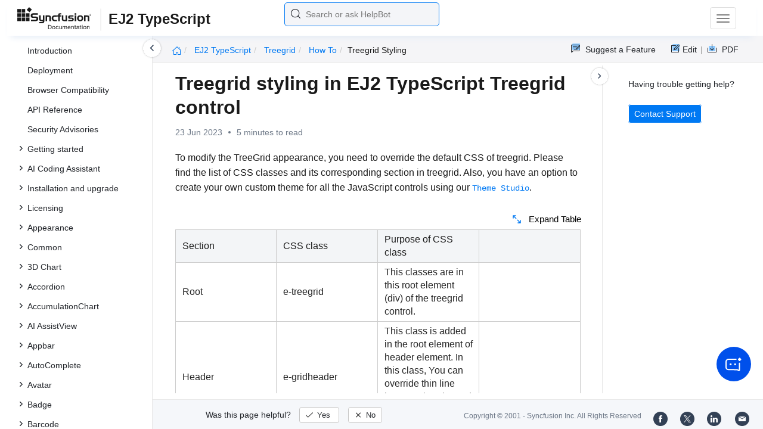

--- FILE ---
content_type: text/css
request_url: https://cdn.syncfusion.com/documentation/styles/doc-site.min.css
body_size: 18014
content:
/*!
*  filename: doc-site.min.css
*  version : 12.1
*  Copyright Syncfusion Inc. 2001 - 2013. All rights reserved.
*  Use of this code is subject to the terms of our license.
*  A copy of the current license can be obtained at any time by e-mailing
*  licensing@syncfusion.com. Any infringement will be prosecuted under
*  applicable laws. 
*/.promptcards-grid{display:grid;grid-template-columns:repeat(auto-fill,minmax(340px,1fr));gap:24px;margin-top:32px}.promptcard{background:#f9fbff;border:1px solid #e2e8f0;border-radius:10px;padding:20px;box-shadow:0 2px 12px rgba(0,0,0,.06);position:relative;transition:transform .2s,box-shadow .2s}.cardtitle{font-weight:600;color:#1e293b;margin-bottom:14px;font-size:18px}.cardcontent{color:#475569;font-size:14px;line-height:24px;position:relative}.promptcard .cardcontent p{margin-bottom:0!important}.copy-icon{position:absolute;top:-47px;right:-7px;background:0 0;border:none;width:36px;height:36px;border-radius:8px;cursor:pointer;display:flex;align-items:center;justify-content:center;transition:all .2s ease;padding:0}.copy-icon svg{width:18px;height:18px}.copy-icon:hover{background:#e0e8ff}.copy-icon[data-tooltip]::after{content:attr(data-tooltip);position:absolute;bottom:calc(100% + 8px);left:50%;transform:translateX(-50%) translateY(6px);white-space:nowrap;background:#000;color:#fff;padding:6px 10px;border-radius:6px;font-size:12px;line-height:1;opacity:0;pointer-events:none;box-shadow:0 4px 12px rgba(0,0,0,.25);z-index:9999}.copy-icon[data-tooltip]::before{content:"";position:absolute;bottom:calc(100% + 7px);left:50%;transform:translateX(-50%) translateY(0);border:6px solid transparent;border-top-color:#000;opacity:0;pointer-events:none;z-index:9999}.copy-icon.show-tooltip[data-tooltip]::after,.copy-icon:focus[data-tooltip]::after,.copy-icon:hover[data-tooltip]::after{opacity:1;transform:translateX(-50%) translateY(0)}.copy-icon.show-tooltip[data-tooltip]::before,.copy-icon:focus[data-tooltip]::before,.copy-icon:hover[data-tooltip]::before{opacity:1;transform:translateX(-50%) translateY(9px)}@media (max-width:399px){.promptcards-grid{grid-template-columns:1fr;gap:16px}.promptcard{width:100%;max-width:100%}}.spinner{border:4px solid grey;border-top:4px solid #171717;border-radius:50%;width:24px;height:24px;animation:spin 1s linear infinite;margin:15px auto;opacity:.5;vertical-align:middle;list-style-type:unset}@keyframes spin{0%{transform:rotate(0)}100%{transform:rotate(360deg)}}.helpbotresponse_feedback{margin-left:0!important;margin-top:20px;position:relative;display:flex;align-items:flex-start;width:40px;height:40px}#helpBotLoading{list-style-type:none;align-items:center}#customSearchBox{position:relative;left:5%;width:52%!important;height:40px!important;border-radius:5px!important;background-image:url(//cdn.syncfusion.com/documentation/images/doc-Search.png)!important;background-repeat:no-repeat!important;background-position:10px 10px!important;border:1px solid #0079f3!important;background-color:#f4f5f8!important;color:#6c7786;font-size:14px;padding:2px 35px!important;font-family:Segoe UI,SegoeUI,Helvetica Neue,Helvetica,Arial,sans-serif}.suggestionresponse{height:0}#suggestionModal{display:none;position:fixed;left:50%;top:16px;width:auto;transform:translate(-50%,0);border:1px solid #f2f2f2;background-color:#fff;z-index:1000;height:auto;border-radius:15px;flex-shrink:0;overflow:hidden;padding:5px}.icon-background{position:relative;width:686px;height:30px;border-bottom:1px solid #d8d8d8;display:flex;align-items:center;margin:16px 16px 6px 16px!important;border:1.5px solid #0057ff!important;border-radius:8px!important}.search-input{width:100%;height:100%;padding:0 40px 0 37px;font-size:16px;border:none;outline:0;border-radius:15px;margin-left:7px}.liDocsSearchsuggestionContainer:hover,.lihelpbotsearchsuggestionContainer:hover,.viewMoreButtonContainer:hover{background-color:#f6f7fa;border-radius:10px}.icon-left,.icon-right{position:absolute;width:20px;height:16px;background-size:contain;background-repeat:no-repeat;background-position:center;cursor:pointer}.pre-container{width:100%}.icon-left{left:15px;background-image:url(//cdn.syncfusion.com/documentation/images/helpbot-searchicon.svg)}.icon-right{right:14px;background-image:url(//cdn.syncfusion.com/documentation/images/search-closeicon.svg)}.docssuggestioncontainer{display:flex;width:700px;height:auto;flex-direction:column;align-items:flex-start;flex-shrink:0;margin-left:4px}.liDocsSearch{width:650px;height:10%;color:#0f172a;font-size:14px;font-style:normal;font-weight:400;line-height:20px;border-bottom:1px solid #eee;text-decoration:none;padding-top:6px;padding-right:8px;padding-bottom:6px}.view-more-results{color:#0969da;font-size:14px;font-style:normal;font-weight:600;line-height:20px;padding-bottom:15px;text-decoration:none;padding-left:32px;padding-top:6px;padding-right:8px;padding-bottom:6px;width:624px}#helpbotlistcontainer{margin-left:4px}h3.icon-before{position:relative;padding-left:24px;color:#656d76;font-size:14px;font-style:normal;font-weight:500;line-height:20px;margin-top:12px;height:20px;margin-top:20px;margin-left:15px}.helpbotresponse_code_snippet{position:relative;margin:0;font-size:13px;color:#f8fafc;background-image:linear-gradient(to bottom,#334155 40px,#0f172a 40px);font-family:CourierNew-Regular;font-weight:700;line-height:26px;padding:50px 20px 20px;border-radius:10px;overflow:auto;margin-bottom:12px;top:-35px}.errorMessage{margin-left:15px;list-style-type:none}#responseContainer{width:95%;margin-left:19px;border-radius:0 8px 8px 8px;font-family:OpenSans-Regular;font-size:14px;line-height:30px;white-space:normal;word-break:break-word;position:relative;margin-right:19px}#responseContainer h1{font-size:1.5rem;width:100%}#responseContainer h2{font-size:1.3rem;width:100%}#responseContainer h3{font-size:1.1rem;width:100%}#responseContainer p{width:100%}#responseContainer pre{width:100%}#responseContainer h2:hover,#responseContainer h3:hover{color:inherit}pre code{font-size:inherit;color:inherit;word-break:normal}.helpbotresponse-thumbs-up{display:inline-block;width:25px;height:25px;flex-shrink:0;background-image:url(//cdn.syncfusion.com/documentation/images/helpbotresponse_thumbs_up.svg);background-size:contain;background-repeat:no-repeat;margin-left:0}.helpbotresponse-thumbs-down{display:inline-block;width:25px;height:25px;flex-shrink:0;background-image:url(//cdn.syncfusion.com/documentation/images/helpbotresponse_thumbs_down.svg);background-size:contain;background-repeat:no-repeat;margin-left:0}.helpbotresponse-thumbs-up.active{display:inline-block;width:18px;flex-shrink:0;background-image:url(//cdn.syncfusion.com/documentation/images/thumbs-up-color.svg);background-size:contain;background-repeat:no-repeat;margin-left:0;background-position:center}.helpbotresponse-thumbs-down.active{display:inline-block;width:18px;flex-shrink:0;background-image:url(//cdn.syncfusion.com/documentation/images/thumbs-down-color.svg);background-size:contain;background-repeat:no-repeat;margin-left:0;background-position:center}#helpbotresponse-copy-icon{display:inline-block;width:25px;height:25px;flex-shrink:0;background-image:url(//cdn.syncfusion.com/documentation/images/helpbotresponse_copy_icon.svg);background-size:contain;background-repeat:no-repeat;margin-left:0}.suggestionContainer{overflow:hidden}.suggestionContainer::-webkit-scrollbar{width:8px}.lihelpbot-text{width:650px;height:10%;color:#0f172a;font-size:14px;font-style:normal;font-weight:400;line-height:20px;border-bottom:1px solid #eee;text-decoration:none;padding-top:6px;padding-right:8px;padding-bottom:6px}.lihelpbot-icon{display:inline-block;width:12px;height:12px;flex-shrink:0;background-image:url(//cdn.syncfusion.com/documentation/images/helpbotquerySymbol.svg);background-size:contain;background-repeat:no-repeat;margin-left:0;vertical-align:middle;margin-right:5px;margin-left:15px;margin-top:3px}.liDocsSearchsuggestionContainer,.lihelpbotsearchsuggestionContainer,.viewMoreButtonContainer{display:inline-flex;flex-direction:row;align-items:center;margin-left:1px!important;border-radius:5px!important;width:689px;cursor:pointer}.lidocs-icon{display:inline-block;width:12px;height:12px;flex-shrink:0;background-image:url(//cdn.syncfusion.com/documentation/images/SearchdocsSuggestionIcon.svg);background-size:contain;background-repeat:no-repeat;margin-left:15px;vertical-align:middle;margin-right:5px}.helpbotresponse_Copy{float:right;position:relative;padding:4px 6px 6px 0;border:none;right:10px;background:0 0;cursor:pointer;z-index:1}h3.icon-before::before{content:"";display:inline-block;position:absolute;left:0;top:50%;transform:translateY(-50%);width:20px;height:20px;flex-shrink:0;background-image:url(//cdn.syncfusion.com/documentation/images/helpbot-icon.svg);background-size:contain;background-repeat:no-repeat}#docsSuggestions{padding:0;margin-left:0;margin-bottom:0!important}#helpBotSuggestions{width:700px;padding:0;margin-bottom:0!important}.helpbot_loader{margin-top:1px}.helpbot_loading{display:flex;position:relative;overflow:hidden;width:fit-content;padding:13px 20px;border-radius:0 8px 8px 8px}.helpbot_loading_content{color:#334155;font-size:14px;margin-left:19px}.helpbotsuggestioncontainer{display:flex;width:700px;flex-direction:column;align-items:flex-start;gap:12px;margin:12px;height:auto;margin-left:12px;margin-right:12px}.suggestionhtmlheading{margin-left:16px;margin-top:12px;margin-bottom:12px;margin-right:24px;align-self:stretch;color:#656d76;font-size:14px;font-style:normal;font-weight:400;line-height:20px}.search-overlay{background-color:#1a1a1a;position:fixed;top:0;left:0;width:100vw;height:100vh;z-index:999;display:none;opacity:40%}.search-results-container{width:100%;margin:20px auto;padding-left:3%;font-family:Segoe UI,SegoeUI,Helvetica Neue,Helvetica,Arial,sans-serif;max-height:80vh;overflow-y:auto;overflow-x:hidden}.search-results-container h1{font-size:27px;line-height:40px}.icon-before:hover,.suggestionhtmlheading:hover{color:#656d76}.search-header{padding-bottom:10px;margin-bottom:20px;color:#333}.result-item{margin-bottom:10px;padding:8px 12px 8px 0;border-radius:6px;transition:background-color .2s;height:auto}.result-item a{text-decoration:none;display:block;font-weight:400;font-size:18px;color:#0969da;max-width:max-content}.result-item a:hover{text-decoration:underline}.result-summary{font-size:14px;color:#0f172a;margin-top:5px;font-weight:400;line-height:1.4}.no-results{color:#666;font-style:italic;text-align:center;padding:40px}.search-results-h2{height:18px;font-weight:400;font-size:32px;padding:12px}.search-searchurltext{width:1103px;height:16px;font-weight:400;color:#656d76;font-size:13px;margin-bottom:18px}@media (max-width:768px){.search-layout{flex-direction:column}.filter-sidebar{width:100%;height:auto;border-right:none;border-bottom:1px solid #ddd;position:static}.results-container{padding:15px}}.results-list{width:100%;max-width:100%;box-sizing:border-box}.e-pager .e-currentitem{background:#1671ee!important}.e-pager{border-style:none!important}.loader-overlay{position:fixed;left:0;top:0;width:100%;height:100%;z-index:9999;background-color:rgba(255,255,255,.8)}.loader{position:absolute;left:50%;top:50%;border:6px solid #f3f3f3;border-radius:50%;border-top:6px solid #3498db;width:60px;height:60px;-webkit-animation:spin 2s linear infinite;animation:spin 2s linear infinite}.search-layout{display:flex;margin-top:0;min-height:calc(100vh - 160px);font-family:-apple-system,BlinkMacSystemFont,'Segoe UI',Roboto,sans-serif}.filter-sidebar{width:280px;flex-shrink:0;padding:0 20px 0 20px;border-right:1px solid #ddd;overflow-y:auto;height:calc(100vh - 125px);position:sticky;top:80px}.filter-title{font-size:24px;font-weight:600!important;color:#333;margin-bottom:12px;padding-left:2px;margin-top:15px}.filterName{font-size:16px;margin-top:11px!important}.filter-header{border-bottom:1px solid #e6e6e6}.filter-options{margin-left:3px;margin-right:3px}.filter-options .form-check{margin-bottom:8px}.filterSearchBackoption{display:flex;align-items:center;font-family:Arial,sans-serif;font-size:16px;height:40px}.filterSearchBackoption a{text-decoration:none;color:#000;padding:4px 0 4px 0;border-radius:4px}.filterSearchBackoption .back-option{height:26px;color:#475569;font-size:14px;font-weight:600}.filterSearchBackoption .current{color:#475569;height:26px;font-size:14px;font-weight:600}.filterSearchBackoption span{margin:0 5px;padding:6px 0 0 0}.filterleft-arrow-icon{fill:#475569;width:24px;height:24px;margin-top:5px}.back-option:hover{color:#0969da;text-decoration:underline}.back-option:hover .filterleft-arrow-icon{fill:#0969da}.form-check-input{border-color:#adb5bd;margin-top:6px}.form-check-input:checked{background-color:#0969da;border-color:#0969da}.form-check-label{font-size:14px;color:#444;cursor:pointer}.results-container{flex:1;padding:20px 20px 0 30px}.results-list{display:flex;flex-direction:column;gap:12px}#clear-filters{margin-top:0}#filterSection{display:flex;align-items:center;gap:3px;margin-left:3px}#clear-filters button{background-color:#f4f4f4;border:1px solid #ccc;padding:5px 10px;cursor:pointer}#clear-filters button:hover{background-color:#e0e0e0}#clear-filters-btn{text-decoration:none;font-size:16px}#clear-filters-btn:hover{text-decoration:underline}.results-shell{position:relative;min-height:177px}.is-hidden-keep-space{visibility:hidden;opacity:0;pointer-events:none}.results-spinner{position:absolute;inset:0;display:none;align-items:center;justify-content:center}.results-spinner::after{content:"";width:38px;height:38px;border-radius:50%;border:3px solid rgba(0,0,0,.15);border-top-color:currentColor;animation:spin 1s linear infinite}.referenceLinkHeading{margin-left:0;margin-top:12px;margin-bottom:12px;margin-right:24px;align-self:stretch;color:#656d76;font-size:14px;font-style:normal;font-weight:400;line-height:20px}.referenceLinkHeading:hover{color:#656d76!important}#referenceLinkulList{padding:0;margin-left:0;margin-bottom:0!important;list-style-type:none;padding-bottom:6px}.referenceLinkliContainer{display:inline-flex;flex-direction:row;align-items:center;margin-left:0!important;border-radius:5px!important;width:675px!important;cursor:pointer;padding-left:8px}.referenceLinkliContainer:hover{background-color:#f6f7fa;border-radius:10px}.referenceLinkliIcon{display:inline-block;width:12px;height:12px;flex-shrink:0;background-image:url(//cdn.syncfusion.com/documentation/images/SearchdocsSuggestionIcon.svg);background-size:contain;background-repeat:no-repeat;margin-left:0;vertical-align:middle;margin-right:5px}.referenceLinkanchor{width:650px;display:block;height:10%;color:#0f172a;font-size:14px;font-style:normal;font-weight:400;line-height:20px;border-bottom:1px solid #eee;text-decoration:none;padding-top:6px;padding-right:8px;padding-bottom:6px}@keyframes spin{to{transform:rotate(360deg)}}@font-face{font-family:OpenSans-Regular;src:url(//cdn.syncfusion.com/content/fonts/documentation/open-sans/OpenSans-Regular.ttf) format("truetype")}@font-face{font-family:OpenSans-Bold;src:url(//cdn.syncfusion.com/content/fonts/documentation/open-sans/OpenSans-Bold.ttf) format("truetype")}@font-face{font-family:OpenSans-Semibold;src:url(//cdn.syncfusion.com/content/fonts/documentation/open-sans/OpenSans-Semibold.ttf) format("truetype")}@font-face{font-family:OpenSans-Light;src:url(//cdn.syncfusion.com/content/fonts/documentation/open-sans/OpenSans-Light.ttf) format("truetype")}@font-face{font-family:Poppins-Regular;src:url(//cdn.syncfusion.com/content/fonts/documentation/Poppins/Poppins-Regular.ttf) format("truetype")}@font-face{font-family:Poppins-Bold;src:url(//cdn.syncfusion.com/content/fonts/documentation/Poppins/Poppins-Bold.ttf) format("truetype")}@font-face{font-family:Poppins-Semibold;src:url(//cdn.syncfusion.com/content/fonts/documentation/Poppins/Poppins-SemiBold.ttf) format("truetype")}@font-face{font-family:Poppins-Light;src:url(//cdn.syncfusion.com/content/fonts/documentation/Poppins/Poppins-Light.ttf) format("truetype")}@font-face{font-family:FontAwesome;src:url(https://cdnjs.cloudflare.com/ajax/libs/font-awesome/4.7.0/fonts/fontawesome-webfont.woff2) format("woff2")}::-webkit-scrollbar{width:4px}::-webkit-scrollbar-button{height:0;background-color:#666}::-webkit-scrollbar-track{background-color:#999}::-webkit-scrollbar-track-piece{background-color:#e6e6e6}::-webkit-scrollbar-thumb{height:100px;background:#c1c1c1;border-radius:8px}::-webkit-scrollbar-corner{background-color:#999}::-webkit-resizer{background-color:#666}.modal{display:none;position:fixed;z-index:10000;padding-top:100px;left:0;top:0;width:100%;height:100%;overflow:auto;background-color:#000;background-color:rgba(0,0,0,.9)}.modal-content{margin:auto;display:block;max-width:80%}#caption{margin:auto;display:block;width:80%;max-width:700px;text-align:center;color:#ccc;padding:10px 0;height:150px}.ai_fixed_icon_container{position:fixed;bottom:80px;right:20px;z-index:1000}button.helpbot_chat_button{float:inline-end;border-radius:50px;background:#0050eb;width:fit-content;height:58px;display:flex;align-items:center}button.helpbot_chat_button:hover{background:#0050eb;padding:20px}.helpbot_syncfusion_content{display:none;font-family:OpenSans-Regular;font-weight:500;font-size:14px;color:#fff;position:relative;margin-bottom:0;margin-left:8px}button.helpbot_chat_button:hover .helpbot_syncfusion_content{display:block!important}button.helpbot_chat_button:focus{outline:0}#caption,.modal-content{-webkit-animation-name:zoom;-webkit-animation-duration:.6s;animation-name:zoom;animation-duration:.6s}@-webkit-keyframes zoom{from{-webkit-transform:scale(0)}to{-webkit-transform:scale(1)}}@keyframes zoom{from{transform:scale(0)}to{transform:scale(1)}}.modal-close{position:absolute;top:15px;right:35px;color:#f1f1f1;font-size:40px;font-weight:700;transition:.3s}.modal-close:focus,.modal-close:hover{color:#bbb;text-decoration:none;cursor:pointer}.syncfusion-menu{background-color:#fff!important;border-bottom:medium none;height:60px;padding-top:4px;padding-right:15px;font-family:Segoe UI,SegoeUI,Helvetica Neue,Helvetica,Arial,sans-serif;border-color:#e2eaf5;box-shadow:#e2eaf5 0 8px 11px -6px}#breadcrumb{margin-top:0}.breadcrumbTopPosition{top:90px!important}.left-toc-TopPosition{top:93px!important}#chat-layout{background:0 0!important}#chatOption{right:-40px!important}#livechat{right:-72px!important}ul.breadcrumb a{color:#0079f3;text-decoration:none}ul.breadcrumb a:hover{color:#2793ff}@font-face{font-family:'syncfusion docs logo';src:url(../fonts/syncfusion-docs-logo.eot?v=13.3);src:url(../fonts/syncfusion-docs-logo.eot?#iefix) format(embedded-opentype),url(../fonts/syncfusion-docs-logo.woff?v=13.3) format(woff),url(../fonts/syncfusion-docs-logo.ttf?v=13.3) format(truetype),url(../fonts/syncfusion-docs-logo.svg#syncfusion-docs-logo) format(svg);font-weight:400;font-style:normal}.brand-logo{background:url(//cdn.syncfusion.com/documentation/images/Syncfusion_Logo_Header.svg) no-repeat center center transparent;display:block;color:#fff;height:55px}.syncfusion-menu .syncfusion-logo img{margin-top:5px;padding-left:15px}.syncfusion-menu .desktop-icon{height:37px;padding:9px 10px;margin:8px 0 8px 0;border:1px solid #ddd;border-radius:4px;position:fixed;right:45px;background:0 0}.syncfusion-menu .navbar-toggle:hover{background-color:none}.mobile-view-icon{background:url(//cdn.syncfusion.com/documentation/images/search-icon.png) no-repeat;height:20px;width:20px;display:block}.syncfusion-menu .search{width:500px;position:absolute;left:35%}.form-group{position:fixed;right:300px;top:15px}.navbar-default .navbar-toggle{display:none}.sr-only{position:absolute;width:1px;height:1px;padding:0;margin:-1px;overflow:hidden;clip:rect(0,0,0,0);border:0}.navbar-toggle .icon-bar{display:block;width:22px;height:2px;border-radius:1px}.navbar-toggle .icon-bar+.icon-bar{margin-top:4px}.navbar-nav>li{float:left;text-decoration:none}.navbar-collapse{display:block!important;flex-basis:50%!important}.navbar-right{float:right;display:block;position:relative;bottom:6px;left:30px}.navbar-fixed-top{position:relative;z-index:10}.syncfusion-menu .search table{border:1px solid #595959}.syncfusion-menu .search div,.syncfusion-menu .search div table,.syncfusion-menu .search div table td,.syncfusion-menu .search form{margin:0;padding:0;border:0 none;border-radius:14px}.syncfusion-menu .search form table tr td.gsc-input{background-image:none!important;height:auto;padding-right:0}.syncfusion-menu .search input.gsc-input{background-image:none!important;background-color:#f4f5f8!important;color:#6c7786;margin-top:-2px!important;font-size:14px;padding:2px 35px!important;font-family:Segoe UI,SegoeUI,Helvetica Neue,Helvetica,Arial,sans-serif}#gsc-i-id1{width:55%!important;height:37px!important;border-radius:5px!important;background-image:url(//cdn.syncfusion.com/documentation/images/doc-Search.png)!important;background-repeat:no-repeat!important;background-position:10px 10px!important;background-color:@color_F4F5F8!important;border:1px solid #0079f3!important}.syncfusion-menu .search td.gsc-search-button{background-image:url(//cdn.syncfusion.com/documentation/images/doc-sprite.png)!important;background-repeat:no-repeat;background-position:-8px -37px;padding:0;margin:0;cursor:pointer;height:42px;width:30px;display:none;border:medium none}.syncfusion-menu .search td.gsc-search-button:hover{background-position:-36px -37px;border:medium none;outline:0}.syncfusion-menu .search input.gsc-search-button{padding:13px 15px;background:rgba(0,0,0,0) none repeat scroll 0 0;border:0 none;border-radius:0;margin:0}.syncfusion-menu .search input.gsc-search-button:focus{border:medium none;outline:0;box-shadow:none}.syncfusion-menu .search td.gsib_b{display:none}.gsc-search-button-v2,.syncfusion-menu .search td .gsc-search-button{display:none!important}.syncfusion-menu .search .gsc-results-wrapper-overlay{padding:25px;margin:10px;width:65%;border:1px solid #ccc!important;font-family:Segoe UI,SegoeUI,Helvetica Neue,Helvetica,Arial,sans-serifsans-serif;font-size:12px;box-shadow:none;top:75px;left:224px;height:500px;right:auto;border-radius:0;background-color:#fff!important}.syncfusion-menu .search .gsc-results-wrapper-overlay .gsc-results-close-btn{top:12px;right:14px;background-image:url(//cdn.syncfusion.com/documentation/images/doc-sprite.png)!important;background-repeat:no-repeat;background-position:-15px -80px;height:13px;width:13px}.syncfusion-menu .search .gsc-results-wrapper-overlay .gsc-results-close-btn:hover{background-position:-44px -80px}.syncfusion-menu .search .gsc-results-wrapper-overlay .gsc-above-wrapper-area .gsc-result-info-container .gsc-result-info{font-size:14px}.syncfusion-menu .search .gsc-results-wrapper-overlay .gsc-above-wrapper-area{margin-top:10px;font-family:Segoe UI,SegoeUI,Helvetica Neue,Helvetica,Arial,sans-serifsans-serif;padding-bottom:8px;border-bottom:1px solid #ccc}.syncfusion-menu .search .gsc-results-wrapper-overlay .gsc-adBlockVertical,.syncfusion-menu .search .gsc-results-wrapper-overlay .gsc-wrapper .gs-spelling,.syncfusion-menu .search .gsc-results-wrapper-overlay .gsc-wrapper .gs-spelling-original,.syncfusion-menu .search .gsc-results-wrapper-overlay .gsc-wrapper .gsc-adBlock{display:none!important}.syncfusion-menu .search .gsc-results-wrapper-overlay .gsc-above-wrapper-area .gsc-above-wrapper-area-container tr{background-color:#fff}.syncfusion-menu .search .gsc-results-wrapper-overlay .gsc-above-wrapper-area .gsc-orderby .gsc-orderby-label{font-size:13px;padding:5px 0;color:#353535}.syncfusion-menu .search .gsc-results-wrapper-overlay .gsc-above-wrapper-area .gsc-orderby .gsc-selected-option-container{width:115px!important;border:1px solid #ccc;background-image:none;background-color:#fff;font-size:12px;line-height:25px;font-weight:400;border-radius:6px!important;box-shadow:none}.syncfusion-menu .search .gsc-results-wrapper-overlay .gsc-above-wrapper-area .gsc-orderby .gsc-selected-option-container .gsc-selected-option{padding-left:5px;text-align:left}.syncfusion-menu .search .gsc-results-wrapper-overlay .gsc-above-wrapper-area .gsc-orderby .gsc-selected-option-container .gsc-option-selector{background-image:url(//cdn.syncfusion.com/documentation/images/doc-sprite.png)!important;background-repeat:no-repeat;background-position:-40px -100px;padding:0;margin:0;cursor:pointer;height:22px;width:18px;top:2px;border:medium none}.syncfusion-menu .search .gsc-results-wrapper-overlay .gsc-above-wrapper-area .gsc-orderby .gsc-option-menu-container .gsc-option-menu{top:27px!important;width:104px!important;text-align:left;box-shadow:none;border-radius:0;border:1px solid #ccc;border-top:medium none}.syncfusion-menu .search .gsc-results-wrapper-overlay .gsc-above-wrapper-area .gsc-orderby .gsc-option-menu-container .gsc-option-menu .gsc-option-menu-item{text-align:left;padding-left:5px}.syncfusion-menu .search .gsc-results-wrapper-overlay .gsc-wrapper .gsc-webResult,.syncfusion-menu .search .gsc-results-wrapper-overlay .gsc-wrapper .gsc-webResult:hover{padding:0;border:medium none}.syncfusion-menu .search .gsc-results-wrapper-overlay .gsc-wrapper .gs-webResult{padding:15px 0;border-bottom:1px solid #ccc}.syncfusion-menu .search .gsc-results-wrapper-overlay .gsc-wrapper .gs-webResult .gsc-thumbnail-inside{height:auto}.syncfusion-menu .search .gsc-results-wrapper-overlay .gsc-wrapper .gs-webResult .gsc-thumbnail-inside .gs-title,.syncfusion-menu .search .gsc-results-wrapper-overlay .gsc-wrapper .gs-webResult .gsc-thumbnail-inside .gs-title a,.syncfusion-menu .search .gsc-results-wrapper-overlay .gsc-wrapper .gs-webResult .gsc-thumbnail-inside .gs-title a b{text-decoration:none;color:#0079f3;height:auto;line-height:25px;font-size:16px;font-family:Segoe UI,SegoeUI,Helvetica Neue,Helvetica,Arial,sans-serif}.syncfusion-menu .search .gsc-results-wrapper-overlay .gsc-wrapper .gs-webResult .gsc-thumbnail-inside .gs-title a b:hover,.syncfusion-menu .search .gsc-results-wrapper-overlay .gsc-wrapper .gs-webResult .gsc-thumbnail-inside .gs-title a:hover{color:#0079f3}.syncfusion-menu .search .gsc-results-wrapper-overlay .gsc-wrapper .gs-webResult .gsc-url-top div{color:#50565f;font-size:13px;padding-bottom:5px;padding-top:10px;line-height:20px;font-family:Segoe UI,SegoeUI,Helvetica Neue,Helvetica,Arial,sans-serif;word-break:normal}.syncfusion-menu .search .gsc-results-wrapper-overlay .gsc-wrapper .gs-webResult .gsc-table-result .gs-snippet{background-color:#fff;color:#22252a;font-size:13px;line-height:25.6px;font-family:Segoe UI,SegoeUI,Helvetica Neue,Helvetica,Arial,sans-serif;word-break:normal}.syncfusion-menu .search .gsc-results-wrapper-overlay .gsc-wrapper .gsc-webResult .gs-no-results-result .gs-snippet{background-color:#fff;font-size:16px}.syncfusion-menu .search .gsc-results-wrapper-overlay .gsc-wrapper .gsc-cursor-box{padding-top:10px}.syncfusion-menu .search .gsc-results-wrapper-overlay .gsc-wrapper .gsc-cursor-box .gsc-cursor-page{color:#353535;cursor:pointer}.syncfusion-menu .menu-links a{background-color:#fff!important;color:#1a1a1a!important;font-size:14px;font-weight:500;line-height:18px;padding:7px 7px 12px;margin-top:10px;outline:0;border-radius:4px;text-decoration:none}.syncfusion-menu .menu-links a:hover{color:#0079f3!important}.syncfusion-menu .demo a{border-right:1px solid #fff}.syncfusion-menu .syncfusion-logo div{float:left;display:block;height:60px}.syncfusion-menu .syncfusion-logo div a{height:60px;display:block;width:150px}.syncfusion-menu .syncfusion-logo .left-menu-icon{display:none}.syncfusion-menu .syncfusion-logo .js-doc{color:#1a1a1a;float:left;padding-left:8px;font-size:24px;line-height:21px;padding-top:17px;font-weight:600;cursor:pointer}#platformlist{width:100%}.syncfusion-menu .syncfusion-logo .js-doc .platform-dropdown-down-arrow{position:relative;background:url(https://cdn.syncfusion.com/content/images/kb/platform-dropdown-down-arrow.svg);display:inline-block;width:25px;height:22px;background-repeat:no-repeat;cursor:pointer;background-size:18px!important;vertical-align:middle;margin-left:8px}.js-doc::before{background-image:url(//cdn.syncfusion.com/documentation/images/doc-collapse.png);background-repeat:no-repeat}.fixed-bottom{padding-left:0;padding-right:0}footer{background:#f5f7fa;border-top:1px solid #eaeaea;height:50px;padding-top:5px;position:fixed!important;width:100%;bottom:0}footer .copyright{background:#f5f7fa;color:#6c7786;float:right;font-size:12px;padding-top:2px;padding-right:20px;text-decoration:none}footer .copyright:hover{color:#2c69a5}.ug-file-type{padding-left:5px;font-size:14px;color:#22252a}.syncfusion-menu .syncfusion-logo .js-doc #pltformlist{border:1px solid #fff!important;box-shadow:0 2px 34px 0 rgba(0,0,0,.2)!important}.platformgroup{display:none}#back-top{display:none}.syncfusion-menu .search::-moz-placeholder,.syncfusion-menu .search::-ms-input-placeholder,.syncfusion-menu .search::-webkit-input-placeholder{color:#909;opacity:1}body{padding-bottom:60px;height:100%;font-size:14px!important;line-height:183%!important;min-height:100%;font-family:Segoe UI,SegoeUI,Helvetica Neue,Helvetica,Arial,sans-serif;overflow-y:hidden;overflow-x:hidden;color:#1a1a1a}.help-content{position:absolute;width:100%;bottom:0;top:110px}.post{font-size:16px;padding-left:23%;padding-right:21%;position:relative;right:0;width:100%;bottom:0}.post .post-content{width:100%;padding-right:35px;max-height:calc(100vh - 170px);overflow-y:scroll;border-right:1px solid #e7e7e7}.post-content a{color:#0079f3;text-decoration:none}.post-content a:hover{color:#2793ff;text-decoration:underline}#release-notes-message{margin-top:30px}#no-change{margin-top:30px}.note-change{font-size:.88em!important;padding:10px 17px 14px;margin-bottom:1.5em;background-color:#efd9fd}#rightsidetoc code{text-transform:capitalize;font-style:italic}h2 code{text-transform:capitalize;background-color:#337ab7;color:#fff;padding:.2em .6em;font-size:14px;vertical-align:middle;font-weight:400}.h1,.h2,.h3,.h4,.h5,.h6,h1,h2,h3,h4,h5,h6{font-family:Segoe UI,SegoeUI,Helvetica Neue,Helvetica,Arial,sans-serif;font-weight:600!important}.h1,h1{font-size:32px;line-height:40px}.h2,h2{font-size:24px}.h4,h4{font-size:16px}.h5,h5{font-size:14px;margin-top:2em}.h6,h6{font-size:12px;margin-top:2.4em}.post .post-content h1{font-weight:500;margin-top:.3em;margin-bottom:20px}.post .post-content h2{font-weight:500;margin-bottom:.6em;margin-top:1.5em;padding-bottom:13px}.post .post-content h3{margin-top:1.6em;margin-bottom:.8em;font-size:18px;line-height:27px}.post .post-content h4{margin-top:2em;margin-bottom:.8em}.post .post-content h5,h6{margin-bottom:.8em!important}.h5,.h6{margin-bottom:.8em!important}.post .post-content p{margin-bottom:1.3em}.post .post-content pre{border-radius:0!important;margin-bottom:1.25em;border:1px solid #e8e8e8;padding:.88em 1.13em;white-space:normal;margin-top:0;font-size:14px;line-height:24px;overflow-x:auto;background-color:#f2f2f2;word-break:break-word}pre code{white-space:pre!important}pre::-webkit-scrollbar{height:4px}pre::-webkit-scrollbar-button{width:0}pre:hover::-webkit-scrollbar{height:6px}pre:hover::-webkit-scrollbar-thumb{background-color:#a9a9a9}.post .post-content img{margin:1.25em 0;display:block;margin-left:auto;margin-right:auto}.post .post-content img{max-height:550px;max-width:100%}.post .post-content table tr td img{max-height:300px}.post .post-content figure figcaption{color:#656565;margin-top:.5em;font-style:italic;text-align:left;font-size:.82em}.post .post-content .highlight{margin-bottom:15px;margin-bottom:25px}.release-notes-info{margin-left:0}.release-notes-info .label-primary{margin-right:10px}.release-notes-info .label .fa{padding-right:5px}.copy-code{color:#0079f3;background:0 0;border:0 solid #ddd;margin-left:-30px;outline:0}.fa-copy:before,.fa-files-o:before{content:"\f0c5";font-size:14px!important;font-family:FontAwesome;font-style:normal}.post blockquote.notes .info-header::before{content:"";background:url(//cdn.syncfusion.com/documentation/images/doc-alert-icon.png) no-repeat;background-size:17px;background-position:1px 5px!important;width:22px}.post blockquote.important .info-header::before{content:"";background:url(//cdn.syncfusion.com/documentation/images/doc-alert-icon.png) no-repeat;background-size:17px;background-position:1px 5px!important;width:22px}.run-code{background:#efefef;border:1px solid #ddd;margin-bottom:-31px;margin-right:35px;outline:0}.download-code{background:#efefef;border:1px solid #ddd;outline:0;width:24px;height:20px;margin-left:-80px}.download-code img{width:16px;height:13px;margin-top:3px!important;margin-left:3px!important}.post .post-content ol li,.post .post-content ul li{margin-bottom:10px}.post .post-content .caption{border:0 none!important;text-align:center;color:#656565;font-size:12px!important;font-style:italic;margin-bottom:25px;padding:0}.post blockquote,.post blockquote.notes{font-size:.88em!important;margin-top:1.5em;margin-bottom:1.5em;border:1px solid #efd9fd;line-height:1.58em;background:#efd9fd;border-radius:4px;padding:20px 30px;word-break:break-word}.post blockquote .info-header,.post blockquote.notes .info-header{font-size:16px!important;font-weight:600;padding-bottom:3px;display:flex}.post blockquote .info-header,.post blockquote.notes .info-header{color:#3b2e58;margin-bottom:16px!important}.post blockquote.error{background-color:#fde7e9;border:1px solid #fde7e9}.post blockquote.error .info-header::before{content:"";background:url(//cdn.syncfusion.com/documentation/images/doc-error-icon.png) no-repeat;background-size:17px;background-position:1px 5px!important;width:22px}.post blockquote.error .info-header{color:#470001}.post blockquote.warning{background-color:#fff4ce;border:1px solid #fff4ce}.post blockquote.warning .info-header::before{content:"";background:url(//cdn.syncfusion.com/documentation/images/doc-warning-icon.png) no-repeat;background-size:17px;background-position:1px 5px!important;width:22px}.post blockquote.warning .info-header{color:#7f6230}.post blockquote.important{background-color:#d7eaf8;border:1px solid #d7eaf8}.post blockquote.important .info-header{font-size:14px;color:#004173;text-align:left;line-height:20px}.post blockquote.tips{background-color:#dff6dd;border:1px solid #dff6dd}.post blockquote.tips .info-header::before{content:"";background:url(//cdn.syncfusion.com/documentation/images/doc-tips-icon.png) no-repeat;background-size:17px;background-position:1px 5px!important;width:22px}.post blockquote.tips .info-header{color:#074d18}.post blockquote ol,.post blockquote ul{font-size:14px!important;margin-bottom:0!important;text-align:left;line-height:160%!important}.post blockquote p{font-size:16px!important;margin-bottom:0!important;text-align:left;line-height:160%!important;display:inline-block}.e-treeview .e-item{padding:0 0 2px 16px}.left-toc{background:#f5f5f7 url(//cdn.syncfusion.com/documentation/images/left-toc-waiting.gif) no-repeat scroll center center;border-right:1px solid #e7e7e7;background-color:#fff;font-family:Segoe UI,SegoeUI,Helvetica Neue,Helvetica,Arial,sans-serif;left:0;overflow-y:scroll;padding-left:0;position:fixed;top:0;white-space:normal;width:20%;z-index:5;bottom:0}.left-toc.collapse.show{display:block!important}.left-toc .e-treeview .e-item,.left-toc .e-treeview .e-item .e-text{position:relative;color:#22252a;text-indent:0;white-space:normal;font-size:14px!important;border:0 none;margin-left:20px!important;padding:3px 3px 1px;font-family:Segoe UI,SegoeUI,Helvetica Neue,Helvetica,Arial,sans-serif;background-color:#fff;line-height:183%;min-width:90%}.left-toc .e-treeview .e-treeview-ul .e-item .e-text,.left-toc .e-treeview .e-treeview-ul .e-item .e-text:hover{color:#252525!important;font-size:14px!important;font-weight:400;border:0 none;margin-left:10px;font-family:Segoe UI,SegoeUI,Helvetica Neue,Helvetica,Arial,sans-serif}.e-treeview .e-active,.e-treeview .e-active:hover{background:none repeat scroll 0 0 rgba(0,0,0,0)!important;border:0 none;color:#252525!important;margin-left:20px}.left-toc .e-treeview .e-item .node-selected,.left-toc .e-treeview .e-treeview-ul .e-item .node-selected{font-family:Segoe UI,SegoeUI,Helvetica Neue,Helvetica,Arial,sans-serif;color:#0079f3!important;outline:medium none;font-weight:500;background-color:#eff6ff!important;border-radius:4px}.left-toc .e-item{margin-bottom:2px}.left-toc .e-treeview .e-item .e-node-hover,.left-toc .e-treeview .e-treeview-ul .e-item{background:0 0!important;border:0!important}.e-treeview .e-item{line-height:15px;cursor:pointer;margin:0}.left-toc .e-treeview .e-item .e-node-hover,.left-toc .e-treeview .e-treeview-ul .e-item .e-text:hover,.left-toc .e-treeview .e-treeview-ul .e-item:hover{color:#0079f3!important}.left-toc .e-treeview .e-item .node-selected:hover,.left-toc .e-treeview .e-treeview-ul .e-item .node-selected:hover{font-weight:500}.e-icon.e-minus::before,.e-icon.e-plus::before{content:none!important}.e-treeview>li:first-child{padding-top:70px!important}.e-treeview .e-plus{background-image:url(//cdn.syncfusion.com/documentation/images/doc-expand.png);background-position:right center;position:absolute;margin-top:10px;margin-left:10px;height:8px!important;width:9px!important}.e-treeview .e-minus{background-image:url(//cdn.syncfusion.com/documentation/images/doc-collapse.png);background-position:center;position:absolute;margin-left:10px;margin-top:9px;height:8px!important;width:8px!important}.e-treeview .e-treeview-ul .e-plus{background-image:url(//cdn.syncfusion.com/documentation/images/doc-expand.png);position:absolute;left:0;margin-top:10px;height:8px!important;width:9px!important}.e-treeview .e-treeview-ul .e-minus{background-image:url(//cdn.syncfusion.com/documentation/images/doc-collapse.png);position:absolute;left:0;margin-top:8px;height:8px!important;width:8px!important}.loadingpopup{background:#f5f5f7 url(//cdn.syncfusion.com/content/images/documentation/api-reference/SideArrow1.png) no-repeat scroll center center;width:100px;height:80px;display:none}footer .feedback-section .feedback-part{padding-bottom:32px;width:707px;height:12px;margin-bottom:45px;margin-top:23px}footer .feedback-section .feedback-part .feedback-ques{padding-left:345px;margin-top:-15px;font-size:14px;color:#22252a}footer .feedback-section .feedback-part .feedback-ques #feedback-up{width:30px!important}#feedback-up:before{content:"";display:inline-block;background-image:url(//cdn.syncfusion.com/documentation/images/doc-tick.png)!important;background-repeat:no-repeat!important;width:15px;height:11px;color:#22252a}#feedback-down:before{content:"";display:inline-block;background-image:url(//cdn.syncfusion.com/documentation/images/doc-close.png)!important;background-repeat:no-repeat!important;width:15px;height:11px;color:#22252a}footer .feedback-section .feedback-ques .feedback{background:#fff;cursor:pointer;margin-left:10px;margin-right:5px;padding:5px 10px;text-align:center;width:40px;font-size:13px;border-radius:4px;border:1px solid #c5c5c5}footer .feedback-section .feedback-part .feedback-up-response{display:none;color:#268c5b;padding-left:355px;margin-top:-20px;font-size:14px}footer .feedback-section .feedback-part .feedback-confirmation{display:none;color:#268c5b;padding-left:355px;margin-top:-32px!important;font-size:14px}footer .feedback-section .feedback-part .feedback-error{display:none;color:#d84d4d;padding-left:332px;margin-top:-33px;font-size:14px}.post .feedback-down-response{display:none;color:#1a1a1a;border:1px solid #e7e7e7;width:100%;margin-top:50px;padding-left:40px;padding-top:25px;margin-bottom:45px;font-size:18px;font-weight:lighter;background-color:#f7f7f7;font-family:Segoe UI,SegoeUI,Helvetica Neue,Helvetica,Arial,sans-serif;font-weight:500;text-transform:uppercase}.post .feedback-down-response #checkboxes{color:#1a1a1a;margin-top:23px;font-size:3px!important;text-transform:none}.post .feedback-down-response #checkboxes label{margin-top:10px!important;margin-left:10px!important;font-weight:400!important;cursor:pointer;font-size:16px;text-transform:none;font-family:Segoe UI,SegoeUI,Helvetica Neue,Helvetica,Arial,sans-serif!important}.post .feedback-down-response #checkboxes .label-three{margin-left:13px}.post .feedback-down-response #checkboxes .label-four{margin-left:11px}input[type=checkbox]{color:#fff!important}input[type=checkbox]:checked{color:#428bca!important}.post .button{padding-top:36px;margin-bottom:26px}.post #submitButton{margin-top:2px;cursor:pointer;background-color:#428bca;color:#fff;float:left;font-size:13px}.post .hide{display:none}.post .disabledButton{cursor:not-allowed!important;pointer-events:all!important;opacity:.4;background-color:#428bca!important}.post #submitButton:hover{background-color:#3071a9}.post #skipButton{margin-left:17px;font-size:13px;cursor:pointer;color:#fff;background-color:#555;border:1px solid #ccc}.post #skipButton:hover{background-color:#666;border:1px solid #ccc!important;outline:0!important}.post .information{font-size:15px;width:65%;margin-top:-33px;margin-left:21px;font-family:Segoe UI,SegoeUI,Helvetica Neue,Helvetica,Arial,sans-serif!important;text-transform:none;font-weight:400}.post .emailcheckbox{margin-top:8px}.post .mail{width:65%;margin-top:14px}#commentfive,#commentfour,#commentsix,#commentthree,#commenttwo,.post #commentone{width:65%}#email-error-message,.error-messagefive,.error-messagefour,.error-messagesix,.error-messagethree,.error-messagetwo,.post .error-messageone{display:none;color:#d84d4d;font-size:12px;padding-left:4px}.api{position:absolute;right:0;width:80%}.api+.post .post-content p{margin-bottom:15px}.api+.post .post-content li p{margin-bottom:10px}.api+.post .post-content h4{margin-top:35px;padding-bottom:5px;border-bottom:1px solid #ebecee}.api+.post .post-content ol,.help-content.api+.post .post-content ul{margin-bottom:15px}.api+.post .post-content .param{margin-bottom:7px;float:left;margin-right:12px;font-size:14px;font-weight:600}.api+.post .post-content .param+ul{list-style-type:none;font-size:14px}.api+.post .post-content h3{color:#416187}.api+.post .post-content .example{color:#656565;margin-bottom:4px;font-size:.82em;font-style:italic;margin-top:.5em;text-align:left}h3 .type-signature{border-radius:3px!important;color:#fff;font-size:14px;margin-left:10px;padding:2px 4px;background-color:grey}h3 .type-signature a{color:#fff!important;text-decoration:none}h3 .boolean{background:none repeat scroll 0 0 #59a57a!important}h3 .string{background-color:grey}.support .btn-contact-support{border:1px solid #fff;border-radius:4px;padding:7px 9px!important;right:0;font-family:Segoe UI,SegoeUI,Helvetica Neue,Helvetica,Arial,sans-serif;font-size:14px;text-align:center;background-color:#0079f3!important;color:#fff;text-transform:none!important;background-repeat:no-repeat!important;margin-top:35px;font-weight:500}.btn-contact-support:hover{cursor:pointer}#boldsign-ad{cursor:pointer}.support{margin-top:30px}.support .info-content{font-family:Segoe UI,SegoeUI,Helvetica Neue,Helvetica,Arial,sans-serif;font-weight:500;font-size:14px;color:#22252a;text-align:left;text-transform:none!important;line-height:21px}.rightsidetoc-title{display:inline-flex}.rightsidetoc-title-heading{margin-left:2px}.rightsidetoc-title-icon{background:url(//cdn.syncfusion.com/documentation/images/rightsidetoc-title-icon.png) no-repeat;display:block;width:20px;margin-top:6px}#rightsidetoc{background-color:#fff;float:right;font-family:Segoe UI,SegoeUI,Helvetica Neue,Helvetica,Arial,sans-serif;padding:40px 30px 10px;width:20%;height:100%;margin:-21px 0 22px 30px;overflow-x:hidden;overflow-y:auto;position:fixed;right:0;top:120px;font-size:14px;font-weight:500;text-transform:uppercase}#rightsidetoc a{font-size:14px;color:#50565f;text-decoration:none}#rightsidetoc ol{padding-left:0;font-weight:400;font-size:13px;list-style-type:none;text-transform:none!important}#rightsidetoc ol ol{padding-left:25px!important}#rightsidetoc ol li{line-height:183%;padding-top:10px}#rightsidetoc ol li.active a{color:#0073dc;padding-left:30px;margin-left:-30px}#rightsidetoc ol ol li.active a{color:#0073dc!important;padding-left:55px!important;margin-left:-55px!important}#h3Tags a{color:#50565f!important;border-left:none!important;padding-left:30px!important}#rightsidetoc a:hover{text-decoration:none;color:#7b7979f0}.post .post-content table{border-collapse:collapse;border-spacing:0;max-width:950px;margin-bottom:1.58em;table-layout:fixed;line-height:1.375em;word-break:break-word;width:100%}.post .post-content table tr th{background:none repeat scroll 0 0 #f3f5f7;text-align:left;padding:.313em .65em;border:1px solid #ccc;font-weight:500}.post .post-content table tr td{border:1px solid #ccc;color:#252525;padding:.313em .65em}.post .post-content td a{color:#0079f3}table td p{display:inline-block;margin-bottom:0!important}#breadcrumb{left:0;padding-left:21%;margin-top:0;position:fixed;width:100%;background-color:#f5f5f7;border-bottom:1px solid #e7e7e7;z-index:4}.breadcrumb{background-color:#f5f5f7!important;float:left;font-size:14px;margin-bottom:4px;padding-top:12px;padding-left:20px;white-space:nowrap;display:ruby!important;width:50%}.breadcrumb li:not([data-text^=ej]){text-transform:capitalize}.breadcrumb>li+li:before{padding:0 5px;color:#ccc;content:"/\00a0"}.right-breadcrumb{display:flex;flex-direction:row-reverse;position:relative;right:10px}.right-breadcrumb a{text-decoration:none}#sharing-menu{left:830px!important;left:830px!important;min-width:130px!important;top:40px!important;list-style:none}.sharing{list-style:none;margin-left:-25px}.ug-download{padding:8px 0;width:75px;position:relative;right:20px}.ug-share{float:right;padding:8px 12px;width:95px}.share-link:hover{text-decoration:none}.ug-feedback{padding:8px 10px;margin-right:15px}.feedback-link:hover{text-decoration:none}.ug-bookmark{float:right;padding:8px 12px;width:125px}.bookmark-link:hover{text-decoration:none}.download{padding-bottom:5px;padding-right:7px}.download-link{color:#428bca}.download-link:hover{text-decoration:none}.e-treeview-wrap{overflow:inherit!important}.e-treeview-wrap>.e-ul{height:inherit!important;overflow:auto!important}.help-content .post .post-content a code{color:#0079f3!important}.help-content .post .post-content a code:hover{color:#2a6496!important;text-decoration:underline!important}#retired-product-information-message{display:none;position:absolute;opacity:.85;width:100%;z-index:1025;background-color:#fff7d7;border-bottom:1px solid #eada96;margin-top:0;margin-left:-15px}.gcsc-more-maybe-branding-root{display:none}.gs-image{display:none}.post .post-content b,strong{font-weight:500}.search-mobile{display:none!important}.tabcontents{margin:20px 0}.tabcontents li{margin-bottom:9px!important}.tabcontent-links{list-style:none;padding:0;display:flex;gap:0;margin-bottom:0}.tabcontent-links a{padding:12px 20px;text-decoration:none;font-family:Segoe UI,SegoeUI,Helvetica Neue,Helvetica,Arial,sans-serif;font-size:16px;font-weight:400;line-height:24px;border-style:solid;color:#3d434c;border-radius:10px 10px 0 0;border:none}.tabcontent-links a.active{background-color:#f8fAFECC;color:#0057ff;font-weight:600;border:1px solid #d1d6e0;border-bottom:none}.tabcontent-links a:hover{text-decoration:none}.tabcontent-panels{background-color:#f8fAFECC;padding:15px 20px 10px;border:1px solid #d1d6e0;margin-top:-1px}.tabcontent-panel{display:none}.tabcontent-panel h2{margin-top:0!important}.tabcontent-panel.active{display:block}@media (max-width:778px){.tabcontent-links a{font-size:14px;padding:12px 15px}}@media (max-width:480px){.tabcontents{white-space:nowrap;display:block;overflow-x:auto;padding-top:10px}.tabcontents::-webkit-scrollbar{height:6px}.tabcontent-panel{word-wrap:break-word}.tabcontent-panels{width:fit-content}}@media screen and (-webkit-min-device-pixel-ratio:0){#retired-product-information-message{margin-top:-25px}#breadcrumb{margin-top:0}.post{font-size:16px!important}}@media all and (-ms-high-contrast:none){#retired-product-information-message,::-ms-backdrop{margin-top:-25px}#breadcrumb,::-ms-backdrop{margin-top:-25px}.post{font-size:14px!important}}#retired-product-information-message .container{width:1190px}#retired-product-information-message .information_close_icon{background:url(//cdn.syncfusion.com/documentation/images/doc-sprite.png) no-repeat;cursor:pointer;height:20px;width:20px;background-position:-10px -79px;margin-left:1310px;margin-top:-45px}#retired-product-information-message .common-message{margin-top:20px;margin-bottom:10px;margin-left:100px}.container-fluid #content{background-image:linear-gradient(90deg,#8200d6 0,#0047c6 100%);border:1px solid #756aea 1px;width:49%;border-radius:5px;height:78px;left:335px;position:relative}.container-fluid .message{margin:56px 8px;width:70%;font-family:Segoe UI,SegoeUI,Helvetica Neue,Helvetica,Arial,sans-serif!important;font-size:14px;color:#fff;line-height:22px;padding-top:16px;padding-left:13px}.deprecated-message .switch-btn .switch-button{background:#fae000;box-shadow:0 6px 8px 0 rgba(0,32,92,.49);height:33px;border-radius:20px;margin-top:-26%;margin-left:73%;padding:6px 25px;font-family:helvetica;color:#000;font-weight:400}.deprecated-message .switch-btn .switch-button:hover{opacity:.9}#EJ2Modal{background:rgba(255,255,255,.8);padding:0;font-family:helvetica}#EJ2Modal .ej2-dialog{position:absolute;left:50%;top:50%;transform:translate(-50%,-50%)}#EJ2Modal .ej2-modal-content{background:#013;box-shadow:0 2px 25px 0 rgba(4,19,50,.49);border-radius:8px}#EJ2Modal .ej2-modal-content .close{padding-right:15px;padding-top:10px;font-size:25px;font-weight:500;color:#fff;opacity:.6;float:right;background:0 0;border:0}#EJ2Modal .ej2-modal-content .close:focus{outline:0}#EJ2Modal .ej2-modal-content .close:hover{opacity:1}#EJ2Modal .ej2-modal-content .modal-body{margin-top:30px;padding-bottom:5px}#EJ2Modal .ej2-modal-content .modal-body .ej2-image{margin-left:auto;margin-right:auto;width:190px}#EJ2Modal .ej2-modal-content .modal-body .ej2-message{font-size:14px;color:#fff;letter-spacing:0;text-align:left!important;line-height:22px;padding:13px 20px 13px 20px}#EJ2Modal .ej2-modal-content .modal-footer{padding-top:0;text-align:center;border-top:none}#EJ2Modal .ej2-modal-content .modal-footer .modal-switch-button{background:#006af1;border-radius:4.27px;padding:15px 25px;margin-bottom:20px;font-weight:400}#EJ2Modal .ej2-modal-content .modal-footer .modal-switch-button .essential-js-btn{font-size:14px;color:#fff;letter-spacing:0;text-align:center}#EJ2Modal .ej2-modal-content .modal-footer .modal-switch-button:hover{opacity:.9}#EJ2Modal .ej2-modal-content .modal-footer .no-thanks-btn{display:block;font-size:13px;text-decoration:underline;color:#fff;margin-bottom:10px}#EJ2Modal .ej2-modal-content .modal-footer .no-thanks-btn:focus{outline:0}#EJ2Modal .ej2-modal-content .modal-footer .no-thanks-btn:hover{opacity:.5}@media(max-width:992px) and (min-width:601px){#EJ2Modal .ej2-dialog{max-width:70%}#customSearchBox{left:100px!important}}@media(max-width:600px) and (min-width:400px){#EJ2Modal .ej2-dialog{width:370px}#customSearchBox{left:0!important}}@media(max-width:399px){#EJ2Modal .ej2-dialog{width:330px}#customSearchBox{left:0!important}.search-overlay{height:100%}}@media(max-width:425px){#EJ2Modal .ej2-modal-content .modal-body .ej2-message{padding:0}#EJ2Modal .ej2-modal-content .modal-body{margin-top:35px}.breadcrumb{width:40%}.search-overlay{width:120vw}}@media(max-width:1023px){.breadcrumb{display:ruby!important;width:40%;white-space:nowrap;overflow:hidden;text-overflow:ellipsis}}@media(max-width:768px){#EJ2Modal .ej2-dialog{left:50%;width:97%}.dropdown .btn{margin-top:5px;margin-right:20px}}@media(max-width:410px){.buttonContent{display:block!important}.stackblitz-button{margin-left:0!important;margin-top:10px}}@media(max-width:569px) and (min-width:320px){.container-fluid #content{width:104%;height:120px;left:-9px;top:-27px}.container-fluid .message{width:91%;padding:10px 0 0 10px;font-size:12px;margin:70px 8px!important}.deprecated-message .switch-btn .switch-button{margin-top:-130px;margin-left:17px;padding:6px 11px;font-size:12px;height:28px}}@media(max-width:600px) and (min-width:570px){.container-fluid #content{width:97%;height:110px;left:3px;top:-27px}.container-fluid .message{width:91%;padding:10px 0 0 10px;margin:70px 8px!important}.deprecated-message .switch-btn .switch-button{margin-top:-119px;margin-left:17px;padding:6px 15px}}@media(max-width:767px) and (min-width:601px){.deprecated-message .switch-btn .switch-button{margin-top:-119px;margin-left:17px;padding:6px 15px}.container-fluid .message{width:89%;padding:10px 0 0 10px;margin:70px 8px!important}.container-fluid #content{width:97%;height:113px;left:3px;top:-27px}}@media(min-width:768px) and (max-width:849px){.container-fluid #content{width:71%;height:107px;left:203px;top:-22px}.container-fluid .message{width:90%;padding:10px 0 0 10px;margin:70px 8px!important}.deprecated-message .switch-btn .switch-button{margin-top:-124px;margin-left:17px;padding:6px 15px}.right-breadcrumb{display:none}.syncfusion-menu .search{width:390px}.syncfusion-menu .desktop-icon{margin-left:29%}.preview-sample-button{width:150px!important;background-size:15px!important;background-position:15px!important;padding-left:30px!important}.stackblitz-button{width:150px!important;padding:8px 10px!important}}@media(min-width:849px) and (max-width:885px){.container-fluid #content{width:72%;height:110px;left:235px;top:-21px}.container-fluid .message{width:95%;margin:70px 8px!important}.deprecated-message .switch-btn .switch-button{margin-top:-128px;margin-left:17px;padding:6px 15px}}@media(min-width:886px) and (max-width:990px){.container-fluid #content{left:244px;width:72%;height:107px;top:-21px}.container-fluid .message{width:97%;margin:70px 8px!important}.deprecated-message .switch-btn .switch-button{margin-top:-130px;margin-left:21px;padding:6px 15px}}@media(min-width:1024px) and (max-width:1151px){.container-fluid #content{width:41%;height:100px;left:242px;top:-19px}.container-fluid .message{width:93%;padding:10px 0 0 10px;margin:70px 8px!important}.deprecated-message .switch-btn .switch-button{margin-top:-176px;margin-left:223px}}@media(min-width:1152px) and (max-width:1279px){.container-fluid #content{width:46%;height:95px;left:260px;top:-13px}.container-fluid .message{width:63%;margin:70px 8px!important}.deprecated-message .switch-btn .switch-button{margin-top:-244px;margin-left:347px}}@media(min-width:1280px) and (max-width:1360px){.container-fluid #content{left:284px;width:48%;height:97px}.deprecated-message .switch-btn .switch-button{margin-left:404px;margin-top:-215px}}@media(min-width:991px) and (max-width:1024px){.container-fluid #content{width:41%;height:105px;left:214px;top:-18px}.container-fluid .message{width:89%;padding:10px 0 0 10px;margin:70px 8px!important}.deprecated-message .switch-btn .switch-button{margin-top:-171px;margin-left:227px}}@media(min-width:1440px) and (max-width:1469px){.deprecated-message .switch-btn .switch-button{margin-top:-184px;margin-left:578px}.container-fluid .message{width:76%}.container-fluid #content{width:53%;height:78px;left:311px}}@media(min-width:1400px) and (max-width:1439px){.container-fluid #content{width:50%;left:321px}.deprecated-message .switch-btn .switch-button{margin-left:510px;margin-top:-184px}}@media(min-width:1540px) and (max-width:1599px){.container-fluid .message{width:72%}.deprecated-message .switch-btn .switch-button{margin-left:650px}}@media screen and (min-width:1530px){footer .feedback-section .feedback-part .feedback-error{padding-left:378px}.post .information{margin-top:-31px}.breadcrumb{padding-left:0}}@media screen and (min-width:1920px){footer .feedback-section .feedback-part{width:850px}footer .feedback-section .feedback-part .feedback-ques{padding-left:555px;position:relative;left:35px}footer .feedback-section .feedback-part .feedback-up-response{padding-left:488px;margin-top:-14px}footer .feedback-section .feedback-part .feedback-confirmation{padding-left:488px;margin-top:-30px!important}footer .feedback-section .feedback-part .feedback-error{padding-left:488px}footer{margin-left:-38px}.ug-download{width:110px}}@media(min-width:1600px) and (max-width:1679px){.container-fluid #content{width:53%;left:361px}.deprecated-message .switch-btn .switch-button{margin-left:642px;margin-top:-183px}}@media(min-width:1680px) and (max-width:1819px){.container-fluid #content{width:55%;left:380px}.deprecated-message .switch-btn .switch-button{margin-left:722px;margin-top:-186px}}@media(min-width:1820px){.container-fluid #content{width:58%;height:71px;left:393px}.deprecated-message .switch-btn .switch-button{height:32px;margin-top:-195px;margin-left:82%}#retired-product-information-message .common-message{margin-left:129px}#retired-product-information-message .information_close_icon{margin-left:1870px;margin-top:-40px}.post .feedback-section .message{width:40%!important}.post .feedback-section .mail{width:40%}.post .feedback-section .information{font-size:12px;width:40%;margin-left:21px;line-height:27px}.syncfusion-menu .search .gsc-results-wrapper-overlay{width:60%;top:112px;left:318px;height:675px}.breadcrumb{padding-left:43px}}@media(min-width:1680px) and (max-width:1819px){#retired-product-information-message .information_close_icon{margin-left:1620px;margin-top:-45px}.post{font-size:16px!important}}@media(min-width:1600px) and (max-width:1679px){#retired-product-information-message .information_close_icon{margin-left:1550px;margin-top:-45px}.post{font-size:16px!important}}@media(min-width:1440px) and (max-width:1469px){#retired-product-information-message .information_close_icon{margin-left:1385px;margin-top:-45px}.post{font-size:14px!important}}@media(min-width:1400px) and (max-width:1439px){#retired-product-information-message .information_close_icon{margin-left:1330px;margin-top:-45px}.post{font-size:16px!important}}@media only screen and (max-width:1023px){.information,.mail,.post .feedback-section .message{width:80%!important}.post .feedback-down-response{width:100%}}@media(min-width:768px) and (max-width:990px){.dropdown .btn{margin-top:0}#retired-product-information-message .container{width:576px}#retired-product-information-message .common-message{margin-bottom:10px;margin-left:40px;font-size:13px}#retired-product-information-message .information_close_icon{margin-left:715px;margin-top:-60px}}@media(min-width:1024px) and (max-width:1151px){#retired-product-information-message .container{width:815px}#retired-product-information-message .common-message{margin-bottom:15px;margin-left:115px;font-size:13px}#retired-product-information-message .information_close_icon{margin-left:970px;margin-top:-55px}#download_section{width:94px}.post{font-size:14px}.syncfusion-menu .syncfusion-logo .js-doc{font-size:14px;font-weight:700px;padding-left:0}footer .feedback-section .feedback-part{width:800px}footer .feedback-section .feedback-part .feedback-ques{padding-left:260px;font-size:12px}footer .feedback-section .feedback-part .feedback-up-response{padding-left:260px;margin-top:-14px}footer .feedback-section .feedback-part .feedback-confirmation{padding-left:260px;margin-top:-30px!important}footer .feedback-section .feedback-part .feedback-error{padding-left:260px}.post .feedback-down-response{width:100%}footer{margin-left:-22px}footer .copyright{padding-right:10px;font-size:11px}.support .btn-contact-support{padding:9px 25px}}@media(min-width:1152px) and (max-width:1279px){#retired-product-information-message .information_close_icon{margin-left:1095px;margin-top:-55px}}@media(min-width:1280px) and (max-width:1330px){#retired-product-information-message .container{width:1020px}#retired-product-information-message .common-message{margin-bottom:20px;margin-left:130px;font-size:14px}#retired-product-information-message .information_close_icon{margin-left:1220px;margin-top:-55px}}@media(min-width:991px) and (max-width:1023px){#retired-product-information-message .container{width:710px}#retired-product-information-message .common-message{margin-bottom:10px;margin-left:40px;font-size:12px}#retired-product-information-message .information_close_icon{margin-left:690px;margin-top:-45px}#download_section{width:94px}.syncfusion-menu .syncfusion-logo .js-doc{font-size:14px;font-weight:700px;padding-left:0}footer .feedback-section .feedback-part{width:800px}footer .feedback-section .feedback-part .feedback-ques{padding-left:270px;font-size:12px}footer .feedback-section .feedback-part .feedback-up-response{padding-left:280px;margin-top:-14px}footer .feedback-section .feedback-part .feedback-confirmation{padding-left:280px;margin-top:-30px!important}footer .feedback-section .feedback-part .feedback-error{padding-left:280px}.post .feedback-down-response{width:100%}footer{margin-left:-22px}footer .copyright{padding-right:13px;font-size:11px}.support .btn-contact-support{padding:10px 2px}footer .feedback-section .feedback-ques .feedback{margin:2px;font-size:10px;padding:5px}}@media only screen and (max-width:991px){.post .post-content{padding-right:30px!important}.syncfusion-menu .syncfusion-logo .js-doc{font-size:18px;padding-top:16px;width:120px;font-size:16px;line-height:16px}.syncfusion-menu{padding-right:24px}.syncfusion-menu .active a{font-size:14px}.syncfusion-menu .search{height:32px}.syncfusion-menu .search .gsc-results-wrapper-overlay{width:80%;top:160px;left:98px;height:675px}footer .feedback-section .feedback-part{width:800px}footer .feedback-section .feedback-part .feedback-ques{padding-left:258px;font-size:10px}footer .feedback-section .feedback-part .feedback-up-response{padding-left:258px;margin-top:-14px}footer .feedback-section .feedback-part .feedback-confirmation{padding-left:258px;margin-top:-30px!important}footer .feedback-section .feedback-part .feedback-error{padding-left:258px}footer .feedback-section .feedback-ques .feedback{font-size:10px;margin:2px}.syncfusion-menu .desktop-icon{margin-left:35%}.post .feedback-down-response{width:100%}footer{margin-left:-18px}footer .copyright{padding-right:4px;font-size:10px}.support .btn-contact-support{padding:10px 15px;margin-left:5px;font-size:1vw}}@media only screen and (max-width:891px){footer .feedback-section .feedback-part{width:580px}.ug-download{width:77px}.ug-feedback{padding:8px 6px;width:182px}.icon-mail{background-size:12px;background-position:0 7px!important}.icon-linkedin{background-size:12px;background-position:0 7px!important}.icon-twitter{background-size:12px;background-position:0 7px!important}.icon-fb{background-size:12px;background-position:0 7px!important}footer .feedback-section .feedback-part .feedback-ques{padding-left:200px;font-size:8px}footer .feedback-section .feedback-part .feedback-up-response{padding-left:230px;margin-top:-14px}footer .feedback-section .feedback-part .feedback-confirmation{padding-left:230px;margin-top:-30px!important}footer .feedback-section .feedback-part .feedback-error{padding-left:230px}footer .feedback-section .feedback-ques .feedback{font-size:8px;margin-left:2px}footer .copyright{padding-right:5px;font-size:8px}footer .feedback-section .feedback-part .feedback-ques #feedback-up{width:20px!important;padding:3px 3px}footer .feedback-section .feedback-part .feedback-ques #feedback-down{width:20px!important;padding:3px 3px}}@media only screen and (max-width:767px){.post-content{overflow-x:scroll}#retired-product-information-message{margin-top:-5px}#retired-product-information-message .container{width:765px}#retired-product-information-message .common-message{margin-bottom:20px;margin-left:40px;font-size:14px}#retired-product-information-message .information_close_icon{margin-left:715px;margin-top:-70px}.post .feedback-down-response #checkboxes .label-one{margin-left:12px}.post .feedback-down-response{width:100%!important}.post .feedback-down-response #checkboxes label{font-size:14px}.syncfusion-menu .syncfusion-logo .left-menu-icon{background:url(//cdn.syncfusion.com/documentation/images/menu-icon.png) no-repeat 0 0;cursor:pointer;display:block;height:28px;margin-top:12px;margin-left:14px;width:33px}.syncfusion-menu #mobile-view-link ul{padding-left:13%;padding-right:15%}.left-toc{background:none repeat scroll 0 0 #f5f7f8;border-right:1px solid #ebecee;width:100%!important;display:none}.syncfusion-menu{height:54px;right:20px;padding-top:0;margin-bottom:0;padding-right:6px;border:medium none}.syncfusion-menu .syncfusion-logo div{height:35px}.syncfusion-menu .syncfusion-logo img{height:35px;margin-top:8px;padding-left:10px}.syncfusion-menu .syncfusion-logo{padding-top:3px;display:flex}.syncfusion-menu .syncfusion-logo .js-doc{padding-left:10px;font-size:14px;padding-top:14px}.syncfusion-menu #bs-example-navbar-collapse-1{background-color:#fff;border:medium none;margin-right:-21px;box-shadow:none}.syncfusion-menu #bs-example-navbar-collapse-1 ul{padding-left:13%;padding-right:15%;margin-top:20px}.syncfusion-menu #bs-example-navbar-collapse-1 ul li{display:inline!important;margin:0;padding:0}.syncfusion-menu #bs-example-navbar-collapse-1 ul li.menu-links{display:none!important}.syncfusion-menu .search .gsc-results-wrapper-overlay{width:80%;top:80px;left:32px;height:675px}.syncfusion-menu .search .gsc-results-wrapper-overlay .gsc-above-wrapper-area .gsc-orderby .gsc-orderby-label{font-size:12px}.syncfusion-menu .search .gsc-results-wrapper-overlay .gsc-above-wrapper-area .gsc-orderby .gsc-selected-option-container{width:90px!important;font-size:12px}.syncfusion-menu .search .gsc-results-wrapper-overlay .gsc-above-wrapper-area .gsc-orderby .gsc-option-menu-container .gsc-option-menu{top:27px!important;width:81px!important;font-size:12px}.syncfusion-menu .search .gsc-results-wrapper-overlay .gsc-above-wrapper-area .gsc-result-info-container .gsc-result-info{font-size:14px}.api,.post{width:100%;margin-left:0;padding:0 15px;min-height:calc(100% - 88px)!important}.post .post-content{width:100%!important;padding-right:0!important}.post-content::-webkit-scrollbar{display:none}#breadcrumb{padding-left:0;top:54px;width:100%;z-index:1}.breadcrumbTopPosition{top:87px!important}.right-breadcrumb{display:none}#rightsidetoc{display:none!important}.post .post-content img{width:100%}.search{display:none!important}.syncfusion-menu .desktop-icon{display:none!important}.navbar-right{display:none}.mobile-icon{margin-left:auto;border:none;display:block!important;position:relative;float:right;padding:9px 10px;margin-top:8px;margin-right:15px;background:0 0}.search-mobile{display:block!important;width:270px;height:32px}#gsc-i-id2{width:100%!important;height:37px!important;border-radius:5px!important;background-image:url(//cdn.syncfusion.com/documentation/images/doc-Search.png)!important;background-repeat:no-repeat!important;background-position:10px 10px!important;border:1px solid #0079f3!important}.gsib_a{padding:0!important}.gsc-input-box{border:none!important}.gsc-control-cse{padding:0!important}.syncfusion-menu #mobile-view-link{background-color:#fff;border:medium none;margin-right:-60px;margin-top:5px;box-shadow:none;position:relative;left:-5px}.syncfusion-menu #mobile-view-link ul li{display:inline;margin:0;padding:0}input.gsc-input{background-color:#f4f5f8!important;color:#6c7786;margin-top:-2px!important;font-size:14px;padding:2px 35px!important;font-family:Segoe UI,SegoeUI,Helvetica Neue,Helvetica,Arial,sans-serif}.mobile-unorderlist{display:block!important}.navbar-nav{box-shadow:none!important}.navbar-collapse{flex-basis:100%!important}.navbar-collapse.collapse.show{display:block!important}}@media only screen and (max-width:430px){#retired-product-information-message{margin-top:-5px}#retired-product-information-message .container{width:415px}#retired-product-information-message .common-message{margin-bottom:20px;margin-left:20px;font-size:12px}#retired-product-information-message .information_close_icon{margin-left:380px;margin-top:-80px}#rightsidetoc{float:left}.post .feedback-section .information{width:90%!important}footer .feedback-section .feedback-part{width:369px}.post .feedback-down-response #checkboxes label{margin-top:-38px;margin-left:22px;font-size:12px!important}.post .feedback-down-response #checkboxes .label-one{margin-left:10px!important;margin-top:0!important;display:unset!important}.post .feedback-down-response #checkboxes .label-two{margin-left:12px!important}.post .feedback-down-response #checkboxes .label-four{margin-left:7px}.post .feedback-down-response #checkboxes .label-five{margin-left:11px}.post .feedback-down-response #checkboxes .label-six{margin-left:11px}.post .feedback-down-response{font-size:16px;width:93%}.post .feedback-section .mail{width:90%!important;margin-top:14px}.post .feedback-section .message{width:90%!important}footer .feedback-section .feedback-part .feedback-confirmation{margin-top:-24px}#gsc-i-id1{width:100%!important}}@media only screen and (max-width:479px){#retired-product-information-message{margin-top:-5px}#retired-product-information-message .container{width:428px}#retired-product-information-message .common-message{margin-bottom:10px;margin-left:30px;font-size:12px}#retired-product-information-message .information_close_icon{margin-left:430px;margin-top:-80px}.api{display:none}footer .feedback-section .feedback-part{width:428px}.post .feedback-section .mail{width:90%}.post .feedback-down-response{width:93%;font-size:18px}.post .feedback-down-response #checkboxes label{font-size:14px}}@media(max-width:400px){#retired-product-information-message{margin-top:-5px}#retired-product-information-message .container{width:390px}#retired-product-information-message .common-message{margin-bottom:20px;margin-left:24px;font-size:12px}#retired-product-information-message .information_close_icon{margin-left:360px;margin-top:-80px}.post .feedback-down-response #checkboxes .label-two{margin-left:10px!important;margin-top:-32px!important}footer .feedback-section .feedback-part{width:369px}.syncfusion-menu .syncfusion-logo .left-menu-icon{width:46px}.syncfusion-menu .syncfusion-logo div{width:110px}.syncfusion-menu .syncfusion-logo div a{width:120px}.brand-logo{background-size:88%}.syncfusion-menu .syncfusion-logo .js-doc{line-height:12px;padding-top:16px;width:95px}.syncfusion-menu #mobile-view-link ul{padding-right:5%}}h2:hover,h3:hover{color:#0079f3}.permalink{margin-left:11px;font-size:18px;color:#757575;display:none}h2:hover .permalink,h3:hover .permalink,h4:hover .permalink,h5:hover .permalink,h6:hover .permalink{margin-left:11px;font-size:18px;color:#757575;display:inline-block}.highlight{background:#fff}.highlight .c{color:#998;font-style:italic}.highlight .err{color:#a61717}.highlight .cm{color:#998;font-style:italic}.highlight .cp{color:#999}.highlight .c1{color:#998;font-style:italic}.highlight .cs{color:#999;font-style:italic}.highlight .gd{color:#000;background-color:#fdd}.highlight .gd .x{color:#000;background-color:#faa}.highlight .ge{font-style:italic}.highlight .gr{color:#a00}.highlight .gh{color:#999}.highlight .gi{color:#000;background-color:#dfd}.highlight .gi .x{color:#000;background-color:#afa}.highlight .go{color:#888}.highlight .gp{color:#555}.highlight .gu{color:#aaa}.highlight .gt{color:#a00}.highlight .kt{color:#458}.highlight .m{color:#099}.highlight .s{color:#d14}.highlight .na{color:teal}.highlight .nb{color:#0086b3}.highlight .nc{color:#458}.highlight .no{color:teal}.highlight .ni{color:purple}.highlight .ne{color:#900}.highlight .nf{color:#900}.highlight .nn{color:#555}.highlight .nt{color:navy}.highlight .nv{color:teal}.highlight .w{color:#bbb}.highlight .mf{color:#099}.highlight .mh{color:#099}.highlight .mi{color:#099}.highlight .mo{color:#099}.highlight .sb{color:#d14}.highlight .sc{color:#d14}.highlight .sd{color:#d14}.highlight .s2{color:#d14}.highlight .se{color:#d14}.highlight .sh{color:#d14}.highlight .si{color:#d14}.highlight .sx{color:#d14}.highlight .sr{color:#009926}.highlight .s1{color:#d14}.highlight .ss{color:#990073}.highlight .bp{color:#999}.highlight .vc{color:teal}.highlight .vg{color:teal}.highlight .vi{color:teal}.highlight .il{color:#099}.highlight .hll{background-color:#ffc}.highlight .n{color:#000014}.highlight .k{color:#00f}.highlight .cp{color:green}.highlight .cp{color:#00f}.highlight .c1{color:green}.highlight .cs{color:green}.highlight .gd{color:#000;background-color:#fdd}.highlight .ge{font-style:italic}.highlight .gr{color:#a00}.highlight .gi{color:#000;background-color:#dfd}.highlight .go{color:#888}.highlight .gt{color:#a00}.highlight .kc{color:#00f}.highlight .kd{color:#00f}.highlight .kn{color:#00f}.highlight .kp{color:#00f}.highlight .kr{color:#00f}.highlight .kt{color:#2b91af}.highlight .m{color:#00d}.highlight .s{color:#a31515}.highlight .na{color:#369}.highlight .nb{color:#038}.highlight .nc{color:#2b91af}.highlight .no{color:#036}.highlight .nd{color:#555}.highlight .ne{color:#b06}.highlight .nf{color:#06b}.highlight .nl{color:#369;font-style:italic}.highlight .nn{color:#b06}.highlight .py{color:#369}.highlight .nt{color:#b06}.highlight .nv{color:#369}.highlight .ow{color:#00f}.highlight .w{color:#bbb}.highlight .mf{color:#00d}.highlight .mh{color:#00d}.highlight .mi{color:#00d}.highlight .mo{color:#00d}.highlight .sb{color:#a31515}.highlight .sc{color:#a31515}.highlight .sd{color:#a31515}.highlight .s2{color:#a31515}.highlight .se{color:#a31515}.highlight .sh{color:#a31515}.highlight .si{color:#a31515}.highlight .sx{color:#a31515}.highlight .sr{color:#a31515}.highlight .s1{color:#a31515}.highlight .ss{color:#a31515}.highlight .bp{color:#038}.highlight .vc{color:#369}.highlight .vg{color:#d70}.highlight .vi{color:#33b}.highlight .il{color:#00d}.tabs ul.nav{font-size:.879em}.nav-tabs{border-bottom:0!important;background-color:#e6e6e6}.nav>li>a{display:block;padding:8px 12px;text-decoration:none}.nav>li>a:hover{text-decoration:none}.tabs ul.nav li[role=presentation]{margin-bottom:-1px!important;cursor:pointer}.tabs ul.nav li[role=presentation] a{color:#333}.tabs>ul>li.active>a{color:#179bd7!important;border-bottom-width:3px;border-style:solid;border-bottom-color:#4198ef;border-top-right-radius:0;border-top-left-radius:0;border-top:0;border-left:0;border-right:0;background-color:#e6e6e6}.tabs>ul>li.active>a:hover{border-bottom-color:#4198ef;border-bottom-width:3px;border-top-right-radius:0;border-top-left-radius:0;border-top:0;border-left:0;border-right:0;background-color:#e6e6e6}li[role=presentation]{display:none}.tabs>ul{display:block!important}.tabs>ul>li{display:inline-block}#center{height:100%;width:100%;display:table;text-align:center}.content{display:table-cell;vertical-align:middle;text-align:center}.error-message{font-size:30px}#resultlogo{margin-top:-48px}.dropdown{float:right!important;width:170px}.dropdown-menu{height:150px;padding:10px;position:fixed!important}.dropdown-menu>li>a{cursor:pointer;color:#333!important;text-decoration:none!important;display:block}.dropdown-menu>li:hover{background-color:#f5f5f5}.dropdown .btn{height:41px;width:170px;background:#fff;color:#333;--bs-btn-active-bg:#fff;--bs-btn-active-color:#333}#releasenotes-type>button>.selected{float:left}#releasenotes-type>button>.caret{float:right;margin-top:8px}#feedbacks-dialogue{background:#fff;padding:0}#feedbacks-dialogue iframe{border:none;height:100%;overflow:hidden;width:100%}#closeicon{background:transparent url(//cdn.syncfusion.com/content/images/common/close-icon2.png) no-repeat scroll -48px -4px;cursor:pointer;height:20px;position:absolute;top:0;right:0;width:20px}#popup-banner{background:#fff1e6;height:50px;text-align:center;width:104%;padding-right:15px;padding-left:15px;margin-top:-4px}#popup-banner .banner-content{padding-top:10px}#popup-banner .banner-text{font-size:16px;color:#2a2a2a;letter-spacing:0}#popup-banner .banner-text .learn-more-link{cursor:pointer;font-size:16px;color:#ff4800;letter-spacing:0}#popup-banner .banner-text .learn-more-link:hover{color:#ff6d34}#popup-banner .banner-icon{background:url(//cdn.syncfusion.com/documentation/images/banner-icon.svg);background-repeat:no-repeat;background-size:cover;padding-left:22px;margin-right:10px}#popup-banner .close-icon{background:url(//cdn.syncfusion.com/documentation/images/close-icon.svg);background-size:cover;background-repeat:no-repeat;float:right;padding:26px 0 0 30px;margin-right:3%;cursor:pointer!important}#popup-banner .close-icon:hover{opacity:.3}@media(max-width:767px){#popup-banner .banner-text{font-size:14px;display:inline-block;width:85%}#popup-banner .close-icon{padding:23px 0 0 23px;margin-top:3px}#popup-banner .banner-text .learn-more-link{display:inline-block;font-size:14px}.gsc-results-wrapper-overlay{top:auto!important;height:480px!important}#left-toc-closebtn{display:none!important}#right-toc-closebtn{display:none!important}.post .post-content{border:none}.dropdown{width:100%!important}.dropdown .btn{margin-left:-12px}}@media(max-width:545px){#popup-banner{height:60px}#popup-banner .banner-text{margin:-3px}#popup-banner .close-icon{margin-top:13px}}.gsib_a .gsc-input{text-indent:0!important}.doc-pdf-download{font-family:doc-icons;float:right;font-size:16px;font-weight:600;margin:0 10px 0 20px;color:#666;height:50px;line-height:50px}.navbar-default .navbar-nav>.active>a,.navbar-default .navbar-nav>.active>a:focus,.navbar-default .navbar-nav>.active>a:hover{color:#fff;background-color:#fff!important}.navbar-nav>.active>a:hover{color:none!important}#download_section{border:1px solid #fff;width:95px;text-align:center;margin-top:8px;background-color:#0079f3!important;color:#fff!important;padding-top:10px;padding-bottom:10px}#resultRT{font-family:Segoe UI,SegoeUI,Helvetica Neue,Helvetica,Arial,sans-serif;font-size:14px;margin-top:-10px;color:#6c7786;line-height:24px}.dot{height:4px;width:4px;background-color:#6c7786;border-radius:50%;display:inline-block;margin:3px 10px}.form-control{display:block;width:100%;height:34px;padding:6px 12px;font-size:14px;line-height:1.42857143;color:#555;background-color:#fff;background-image:none;border:1px solid #ccc;border-radius:4px;-webkit-box-shadow:inset 0 1px 1px rgba(0,0,0,.075);box-shadow:inset 0 1px 1px rgba(0,0,0,.075);-webkit-transition:border-color ease-in-out .15s,-webkit-box-shadow ease-in-out .15s;-o-transition:border-color ease-in-out .15s,box-shadow ease-in-out .15s;transition:border-color ease-in-out .15s,box-shadow ease-in-out .15s;font-family:Segoe UI,SegoeUI,Helvetica Neue,Helvetica,Arial,sans-serif!important;font-size:13px}.breadcrumb>.active{color:#1a1a1a}@font-face{font-family:'UG icons';src:url([data-uri]) format('truetype');font-weight:400;font-style:normal}[class*=" sf-icon-"],[class^=sf-icon-]{font-family:'UG icons'!important;speak:none;font-size:13px;font-style:normal;font-weight:700;font-variant:normal;text-transform:none;line-height:1;-webkit-font-smoothing:antialiased;-moz-osx-font-smoothing:grayscale}.icon-fb{content:"";display:inline-block;background-image:url(//cdn.syncfusion.com/documentation/images/doc-facebook.png)!important;background-repeat:no-repeat!important;background-position:0 5px!important;width:25px;height:30px;color:#22252a}.icon-twitter{content:"";display:inline-block;background-image:url(//cdn.syncfusion.com/documentation/images/doc-twitter.png)!important;background-repeat:no-repeat!important;background-position:0 5px!important;width:25px;height:30px}.icon-linkedin{content:"";display:inline-block;background-image:url(//cdn.syncfusion.com/documentation/images/doc-linkedin.png)!important;background-repeat:no-repeat!important;background-position:0 5px!important;width:27px;height:30px}.icon-mail{content:"";display:inline-block;background-image:url(//cdn.syncfusion.com/documentation/images/doc-mail.png)!important;background-repeat:no-repeat!important;background-position:0 5px!important;width:27px;height:30px}.sf-icon-Edit:before{content:"";display:inline-block;background-image:url(//cdn.syncfusion.com/documentation/images/doc-edit.png)!important;background-repeat:no-repeat!important;background-position:0 5px!important;width:15px;height:20px;color:#22252a}.sf-icon-Download:before{content:"";display:inline-block;background-image:url(//cdn.syncfusion.com/documentation/images/doc-download.png)!important;background-repeat:no-repeat!important;background-position:0 5px!important;width:15px;height:20px}.sf-icon-Share:before{content:"";display:inline-block;background-image:url(//cdn.syncfusion.com/documentation/images/doc-Ssshare.png)!important;background-repeat:no-repeat!important;background-position:0 5px!important;width:15px;height:20px}.sf-icon-Bookmark:before{content:"";display:inline-block;background-image:url(//cdn.syncfusion.com/documentation/images/doc-bookmark.png)!important;background-repeat:no-repeat!important;background-position:0 5px!important;width:15px;height:20px}.sf-icon-Feedback:before{content:"";display:inline-block;background-image:url(//cdn.syncfusion.com/documentation/images/doc-feedback.png)!important;background-repeat:no-repeat!important;background-position:0 5px!important;width:15px;height:20px}.sf-icon-Home:before{content:"";display:inline-block;background-image:url(//cdn.syncfusion.com/documentation/images/bread-crumb.png)!important;background-repeat:no-repeat!important;background-position:0 5px!important;width:15px;height:20px}.classic-banner{margin-top:120px;margin-bottom:-85px}.e-treeview .e-treeview-ul{margin-bottom:0;margin-top:0;margin-left:-5px}#preview-sample{width:100%;height:400px;background:#f9f9f9;border:1px solid #e8e8e8;box-sizing:border-box}.preview-sample-button{background:#0a76ff;border:1px solid #0a76ff;box-sizing:border-box;border-radius:4px;width:173px;height:32px;padding-left:35px;font-family:Segoe UI,SegoeUI,Helvetica Neue,Helvetica,Arial,sans-serif;src:url(//cdn.syncfusion.com/content/fonts/documentation/Poppins/Poppins-Regular.ttf) format("truetype");font-style:normal;font-weight:500;font-size:14px;line-height:18px;color:#fff;background-image:url(//cdn.syncfusion.com/documentation/images/preview-sample-icon.png)!important;background-repeat:no-repeat!important;background-size:20px 20px;background-position:17px;background-origin:border-box}.preview-sample-div{margin-bottom:1.3em}.social-icons{background:#f5f7fa;padding-top:15px}@media (max-width:767px){.row-fluid{margin:0!important;height:80px}.footer{margin:0!important}.copyright{font-size:10px!important;text-align:center;float:none!important;padding:0!important;color:#6c7786!important}.feedback-section{position:relative;bottom:15px}.feedback-ques{text-align:center;font-size:10px!important;padding:10px!important;margin-top:0!important}.feedback{font-size:10px!important}.feedback-part{width:auto!important;margin:0!important}.col-xs{position:relative;bottom:15px}.col-xs.social-icons{position:relative;bottom:8px;padding-top:0!important;text-align:center}.post .post-content{max-height:calc(100vh - 180px)}.icon-fb{padding:10px 20px}.icon-twitter{padding:10px 20px}.icon-linkedin{padding:10px 20px}.icon-mail{padding:10px 20px}.hidden-xs{display:none!important}}.navbar-collapse.in{overflow-y:visible!important}.navbar-default .navbar-toggle{border-color:none!important}.navbar-default .navbar-toggle:focus,.navbar-default .navbar-toggle:hover{background-color:transparent!important}.navbar-header{display:flex}@media(max-width:1250px) and (min-width:1200px){.syncfusion-menu .desktop-icon{margin-left:18%}}@media(min-width:766px) and (max-width:1364px){.navbar-collapse.collapse.show{display:block!important;position:relative;top:5px;right:10px}.navbar-collapse{flex-basis:90%!important}}@media (min-width:767px){.visible-xs{display:none}}@media (max-width:1365px){.navbar-header{float:none}.navbar-left,.navbar-right{float:none!important}.desktop-icon{display:block!important}.navbar-collapse{border-top:1px solid transparent;box-shadow:inset 0 1px 0 rgba(255,255,255,.1)}.navbar-fixed-top{top:0;border-width:0 0 1px}.navbar-collapse.collapse{display:none!important}.navbar-collapse.collapse.show{display:block!important}.navbar-nav{float:right!important;margin-right:0!important;background-color:#fff;padding:10px;border-color:#e2eaf5;box-shadow:#e2eaf5 0 8px 11px -6px}.navbar-nav>li{float:none}.navbar-nav>li>a{padding-top:10px;padding-bottom:10px}.collapse.in{display:block!important}.navbar-brand{display:inline-block;float:none}.navbar-form{border-color:none!important}.navbar-form.form-inline{display:inline-block;border-color:transparent;margin:4px;padding:5px}.navbar-form .form-control{display:inline-block;width:auto;vertical-align:middle}.navbar-default .navbar-collapse,.navbar-default .navbar-form{border:none}.navbar-default .navbar-toggle:hover{background-color:#fff!important}.navbar-default .navbar-toggle:focus-within{background-color:#fff!important}.navbar-default .navbar-toggle .icon-bar{background-color:#000;opacity:.5}.mobile-unorderlist{display:none}.form-group{right:-7%!important}}#table-of-contents.more-width::-webkit-scrollbar{width:10px}#rightsidetoc.more-width::-webkit-scrollbar{width:10px}#table-of-contents.more-width::-webkit-scrollbar-thumb{background-color:#a9a9a9}#table-of-contents::-webkit-scrollbar-thumb:vertical:active{background-color:grey}#rightsidetoc.more-width::-webkit-scrollbar-thumb{background-color:#a9a9a9}#rightsidetoc::-webkit-scrollbar-thumb:vertical:active{background-color:grey}.post-content.more-width::-webkit-scrollbar-thumb{background-color:#a9a9a9}.post-content::-webkit-scrollbar-thumb:vertical:active{background-color:grey}.post-content.more-width::-webkit-scrollbar{width:10px}.post-content::-webkit-scrollbar-track{margin-top:-10px}.stackblitz-button{width:174px;height:32px;padding:8px 23px;background-color:inherit;color:#0057ff;cursor:pointer;display:none;align-items:center;justify-content:space-between;border:1.2px solid #0057ff;border-radius:4px;margin-left:20px}.buttonContent{display:flex;width:100%}.stackblitz-icon{width:13px!important;height:16px;margin-right:8px!important}.stackblitz-text{width:105px;height:16px;font-size:12px;font-weight:600;line-height:16.34px;white-space:nowrap;overflow:hidden;font-family:OpenSans-Regular!important}#left-toc-closebtn{position:fixed;width:36px;height:36px;background:url(https://cdn.syncfusion.com/documentation/images/left-toc-collapse.svg);background-size:cover;background-repeat:no-repeat;border:none;z-index:9;display:block;float:left;left:18.5%;top:63px}#right-toc-closebtn{position:fixed;width:36px;height:36px;background:url(https://cdn.syncfusion.com/documentation/images/right-toc-collapse.svg);background-size:cover;background-repeat:no-repeat;border:none;z-index:9;float:right;right:20%}.left-toc.left-toc-collapsed{width:3%;overflow-y:unset}.left-toc.left-toc-collapsed .left-toc-content{display:none}.post.left-toc-collapsed{padding-left:7%}#breadcrumb.left-toc-collapsed{padding-left:4%}#rightsidetoc.right-toc-collapsed{display:none!important}.post.right-toc-collapsed{padding-right:4%}#left-toc-closebtn.left-toc-collapsed{width:19px;height:16px;background:url(https://cdn.syncfusion.com/documentation/images/left-toc-menu.svg);background-size:cover;left:1%;top:71px}#right-toc-closebtn.right-toc-collapsed{background:url(https://cdn.syncfusion.com/documentation/images/right-toc-expand.svg);background-size:cover;right:3%}@media screen and (min-width:768px) and (max-width:1024px){#left-toc-closebtn{left:17.5%;bottom:101%}#left-toc-closebtn.left-toc-collapsed{background:url(https://cdn.syncfusion.com/documentation/images/left-toc-menu-tabView.svg);left:0;top:65px;width:36px;height:36px}#right-toc-closebtn{right:19.5%}#right-toc-closebtn.right-toc-collapsed{right:2.5%}.left-toc.left-toc-collapsed{width:5%}}@media screen and (min-width:1024px) and (max-width:1280px){#left-toc-closebtn.left-toc-collapsed{background:url(https://cdn.syncfusion.com/documentation/images/left-toc-menu-tabView.svg);left:0;top:65px;width:36px;height:36px}.breadcrumb{overflow:hidden;text-overflow:ellipsis;width:60%}}@media(min-width:1280px) and (max-width:1530px){.breadcrumb{overflow:hidden;text-overflow:ellipsis;width:60%}}.document-processing-playground-button{color:#fff;background:#0057ff;border-radius:4px;border:none;width:68px;font-family:OpenSans-Regular;font-size:14px;letter-spacing:.32px;position:relative;top:7px;right:5px}.document-processing-playground{float:right!important}.row{display:inline!important}.badge{padding:5px;border-radius:3px}.bg-primary{background-color:#337ab7!important;width:80px!important;margin-right:5px}.bg-secondary{background-color:#777!important;width:140px!important}.dropdown-toggle::after{float:right;margin-top:10px}.fa-tag:before{content:"\f02b"}.fa-calendar:before{content:"\f073"}.fa-chain:before,.fa-link:before{content:"\f0c1"}.fa{display:inline-block;font:normal normal normal 14px/1 FontAwesome;font-size:inherit;text-rendering:auto;-webkit-font-smoothing:antialiased;float:left}.table-container{position:relative;display:flex;flex-direction:column;align-items:flex-end;max-width:950px}.table-btn{background-repeat:no-repeat!important;background-position:8px center;background-size:16px 16px;display:flex;align-items:center;justify-content:start;cursor:pointer;background-color:#fff;border:none;padding:5px 0 5px 36px;border-radius:4px;font-size:15px;float:right;margin:0}.table-expand-btn{background-image:url(//cdn.syncfusion.com/documentation/images/doc-expand-table-icon.png)!important}.table-collapse-btn{background-image:url(//cdn.syncfusion.com/documentation/images/doc-collapse-table-icon.png)!important}.table-collapse-btn:hover,.table-expand-btn:hover{color:#0079f3}.table-overlay{background-color:#1a1a1a;position:fixed;top:0;left:0;width:100vw;height:100vh;z-index:999;display:none;opacity:40%}.table-modal-header{display:flex;justify-content:flex-end;padding:0;background-color:#fff;border-radius:12px}.table-modal-content{width:100%;height:calc(100% - 60px);overflow-y:auto}.table-modal-content table{width:100%!important;max-width:100%!important;height:auto;margin-top:0!important;margin-bottom:0!important}.table-modal-content::-webkit-scrollbar{width:10px}.table-modal-card{width:80vw;max-width:1600px;height:80vh;max-height:80vh;position:fixed;top:50%;left:50%;transform:translate(-50%,-50%);border-radius:12px;background-color:#fff;z-index:1000;border:1px solid #dce2ee;padding:20px;box-shadow:0 4px 10px rgba(0,0,0,.2);overflow:hidden}.playground-button{width:172px;height:36px;background-color:#0079f3;color:#fff;font-family:'Segoe UI';font-weight:600;font-size:14px;line-height:100%;border-radius:4px;border-width:0}.release-notes-bar{display:flex;align-items:center;flex-wrap:wrap;gap:10px;margin-bottom:10px;margin-left:0}.test-results-link{display:flex;align-items:center;text-decoration:none!important;color:inherit}.test-result-badge{display:flex;align-items:center;gap:5px;padding:5px 10px!important;border-radius:3px;background-color:green!important;color:#fff;font-size:14px;white-space:nowrap}.test-result-badge .tick-icon{width:14px;height:14px;background-image:url(https://cdn.syncfusion.com/documentation/images/Tick-icon.png);background-size:contain;background-repeat:no-repeat;display:inline-block}.test-label{font-weight:700;font-size:14px}.success-count{font-weight:700;margin-left:5px}.fail-count{font-weight:700;margin-left:5px}.release-notes-bar .dropdown{margin-left:auto}.test-results-link:hover{text-decoration:underline!important;text-decoration-color:#fff!important;text-decoration-skip-ink:none!important}@media (max-width:550px){.promo-banner{z-index:100!important}.promo-icon{width:22px!important;height:22px!important}.breadcrumbTopPosition{top:92px!important}}@media (max-width:521px){.breadcrumbTopPosition{top:102px!important}}#rightsidetoc a.exclude-righttoc,#rightsidetoc span.exclude-righttoc,#rightsidetoc span.exclude-righttoc-splitter{display:none}.exclude-righttoc{margin-right:2px;background:#8076b2!important;color:#fff!important;text-shadow:none;padding:2px 4px 4px 4px!important;border-radius:3px!important;font-size:14px!important;border:none!important}.exclude-righttoc-splitter{margin-right:2px}a.exclude-righttoc:hover{text-decoration:none!important}.post-content h3.doc-prop-wrapper:hover{color:inherit!important}